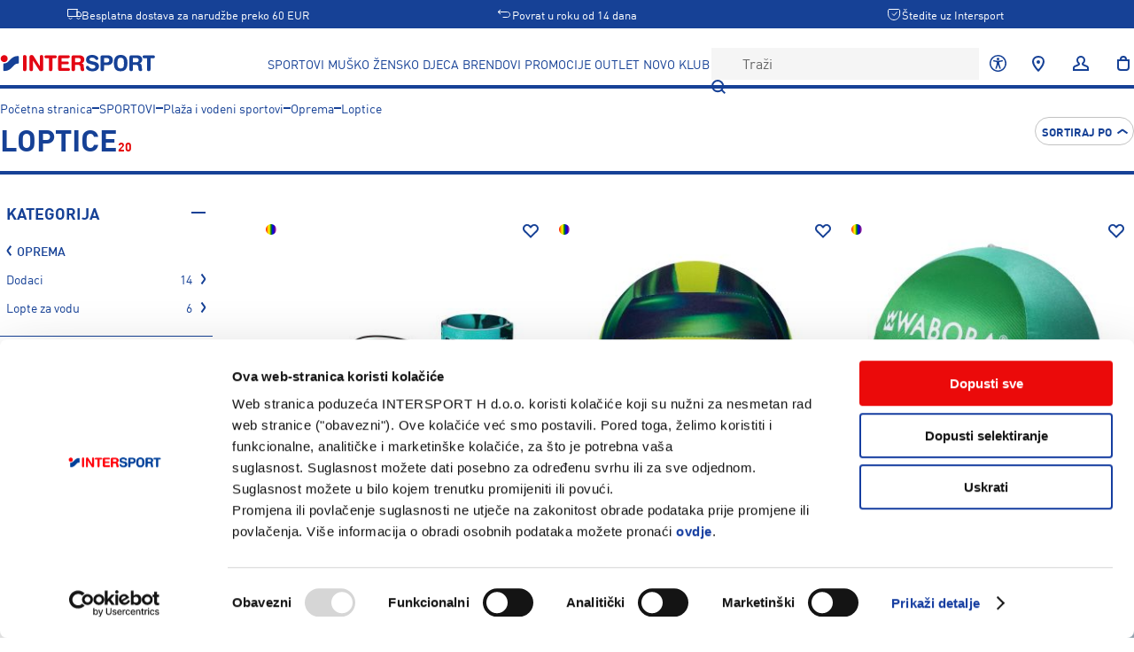

--- FILE ---
content_type: text/plain; charset=UTF-8
request_url: https://www.intersport.hr/api/intersport/shared/Api/fetchCatalogPageRecommendations
body_size: 3086
content:
{"categoryRocksOrBrandProducts":{"products":[{"id":641280,"sku":"191c06-924228","name":"Waboba SPORTY BEACH SOCCER BALL, višebojno","modelNumber":"191C06","title":"Waboba Sporty Beach Soccer Ball","subTitle":["Lopta"],"urlKey":"waboba-sporty-beach-soccer-ball-924228","mainImage":"/1/9/191C06_assorted_1_1.jpg","secondaryImage":["/1/9/191C06_assorted_2.jpg"],"productVariants":[{"id":641280,"sku":"191c06-924228","name":"Waboba SPORTY BEACH SOCCER BALL, višebojno","image":"/1/9/191C06_assorted_1_1.jpg","color":[{"name":"Šarena","renderingString":"linear-gradient(to right, red,orange,yellow,green,blue,indigo,violet)"}],"urlKey":"waboba-sporty-beach-soccer-ball-924228"}],"badges":[],"sizes":[{"label":"UNIV.","id":641265,"sku":"1587693","ean":["840001919105"],"price":{"price":18.99,"specialPrice":[]},"availableForSale":false}],"reviewCount":0,"averageReviewScore":[],"googleAnalyticsCategory":{"id":6872,"breadcrumbs":["SPORTOVI","Plaža i vodeni sportovi","Oprema"]},"googleAnalyticsBrand":["Waboba"],"lowestSpecialPriceIn30days":[]},{"id":641282,"sku":"321c99-924232","name":"Waboba MOON, višebojno","modelNumber":"321C99","title":"Waboba Moon","subTitle":["Loptica"],"urlKey":"waboba-moon-924232","mainImage":"/3/2/321C99_assorted_1_1.jpg","secondaryImage":["/3/2/321C99_assorted_2.jpg"],"productVariants":[{"id":641282,"sku":"321c99-924232","name":"Waboba MOON, višebojno","image":"/3/2/321C99_assorted_1_1.jpg","color":[{"name":"Šarena","renderingString":"linear-gradient(to right, red,orange,yellow,green,blue,indigo,violet)"}],"urlKey":"waboba-moon-924232"}],"badges":[],"sizes":[{"label":"UNIV.","id":641143,"sku":"1544241","ean":["840001932173"],"price":{"price":10.99,"specialPrice":[]},"availableForSale":false}],"reviewCount":0,"averageReviewScore":[],"googleAnalyticsCategory":{"id":6872,"breadcrumbs":["SPORTOVI","Plaža i vodeni sportovi","Oprema"]},"googleAnalyticsBrand":["Waboba"],"lowestSpecialPriceIn30days":[]},{"id":641284,"sku":"330c04-924236","name":"Waboba BOUNCEBACK X MOON, višebojno","modelNumber":"330C04","title":"Waboba Bounceback x Moon","subTitle":["Loptica"],"urlKey":"waboba-bounceback-x-moon-924236","mainImage":"/3/3/330C04_assorted_1_1.jpg","secondaryImage":["/3/3/330C04_assorted_2.jpg"],"productVariants":[{"id":641284,"sku":"330c04-924236","name":"Waboba BOUNCEBACK X MOON, višebojno","image":"/3/3/330C04_assorted_1_1.jpg","color":[{"name":"Šarena","renderingString":"linear-gradient(to right, red,orange,yellow,green,blue,indigo,violet)"}],"urlKey":"waboba-bounceback-x-moon-924236"}],"badges":[],"sizes":[{"label":"UNIV.","id":641270,"sku":"1587698","ean":["840001933002"],"price":{"price":9.99,"specialPrice":[]},"availableForSale":false}],"reviewCount":0,"averageReviewScore":[],"googleAnalyticsCategory":{"id":6872,"breadcrumbs":["SPORTOVI","Plaža i vodeni sportovi","Oprema"]},"googleAnalyticsBrand":["Waboba"],"lowestSpecialPriceIn30days":[]},{"id":441198,"sku":"323c01-692271","name":"Waboba OCTZILLA, višebojno","modelNumber":"323C01","title":"Waboba Octzilla","subTitle":["Loptica"],"urlKey":"waboba-octzilla-692271","mainImage":"/3/2/323C01_1.jpg","secondaryImage":["/3/2/323C01_4.jpg"],"productVariants":[{"id":441198,"sku":"323c01-692271","name":"Waboba OCTZILLA, višebojno","image":"/3/2/323C01_1.jpg","color":[{"name":"Šarena","renderingString":"linear-gradient(to right, red,orange,yellow,green,blue,indigo,violet)"}],"urlKey":"waboba-octzilla-692271"}],"badges":[],"sizes":[{"label":"UNIV.","id":441071,"sku":"1181722","ean":["0840001932319"],"price":{"price":11.99,"specialPrice":[]},"availableForSale":false}],"reviewCount":0,"averageReviewScore":[],"googleAnalyticsCategory":{"id":6872,"breadcrumbs":["SPORTOVI","Plaža i vodeni sportovi","Oprema"]},"googleAnalyticsBrand":["Waboba"],"lowestSpecialPriceIn30days":[]},{"id":288408,"sku":"970292-509360","name":"Schildkroet NEOPREN SPLASH BALL","modelNumber":"970292","title":"Schildkroet Neopren Splash Ball","subTitle":["Lopta za u vodu"],"urlKey":"schildkroet-neopren-splash-ball-509360","mainImage":"/9/7/970292_splashball_watermelon.jpg","secondaryImage":["/9/7/970292_SplashBall_Watermelon_Verpackung_2.jpg"],"productVariants":[{"id":288408,"sku":"970292-509360","name":"Schildkroet NEOPREN SPLASH BALL","image":"/9/7/970292_splashball_watermelon.jpg","color":[],"urlKey":"schildkroet-neopren-splash-ball-509360"}],"badges":[],"sizes":[{"label":"UNIV.","id":285645,"sku":"1173684","ean":["4000885702927"],"price":{"price":15.99,"specialPrice":[]},"availableForSale":false}],"reviewCount":0,"averageReviewScore":[],"googleAnalyticsCategory":{"id":6872,"breadcrumbs":["SPORTOVI","Plaža i vodeni sportovi","Oprema"]},"googleAnalyticsBrand":["Schildkroet"],"lowestSpecialPriceIn30days":[]},{"id":438855,"sku":"970343-691403","name":"Schildkroet NEOPRENE BEACHSOCCER #5","modelNumber":"970343","title":"Schildkroet Neoprene Beachsoccer #5","subTitle":["Neoprenska lopta"],"urlKey":"schildkroet-neoprene-beachsoccer-5-691403","mainImage":"/9/7/970343_NeoprenBeachsoccer_Gr5_1_1.jpg","secondaryImage":["/9/7/970343_NeoprenBeachsoccer_Gr5_FamingoGrau.jpg"],"productVariants":[{"id":438855,"sku":"970343-691403","name":"Schildkroet NEOPRENE BEACHSOCCER #5","image":"/9/7/970343_NeoprenBeachsoccer_Gr5_1_1.jpg","color":[],"urlKey":"schildkroet-neoprene-beachsoccer-5-691403"}],"badges":[],"sizes":[{"label":"5","id":438626,"sku":"1344910","ean":["4000885703436"],"price":{"price":19.99,"specialPrice":[]},"availableForSale":false}],"reviewCount":0,"averageReviewScore":[],"googleAnalyticsCategory":{"id":6872,"breadcrumbs":["SPORTOVI","Plaža i vodeni sportovi","Oprema"]},"googleAnalyticsBrand":["Schildkroet"],"lowestSpecialPriceIn30days":[]},{"id":441171,"sku":"109c02-692226","name":"Waboba ORIGINAL TROPICAL, višebojno","modelNumber":"109C02","title":"Waboba Original Tropical","subTitle":["Loptica"],"urlKey":"waboba-original-tropical-692226","mainImage":"/1/0/109C02_4.jpg","secondaryImage":["/1/0/109C02_1_2.jpg"],"productVariants":[{"id":441170,"sku":"109c02-692225","name":"Waboba ORIGINAL TROPICAL, višebojno","image":"/1/0/109C02_2.jpg","color":[{"name":"Šarena","renderingString":"linear-gradient(to right, red,orange,yellow,green,blue,indigo,violet)"}],"urlKey":"waboba-original-tropical-692225"},{"id":441171,"sku":"109c02-692226","name":"Waboba ORIGINAL TROPICAL, višebojno","image":"/1/0/109C02_4.jpg","color":[{"name":"Šarena","renderingString":"linear-gradient(to right, red,orange,yellow,green,blue,indigo,violet)"}],"urlKey":"waboba-original-tropical-692226"}],"badges":[],"sizes":[{"label":"UNIV.","id":441149,"sku":"1358167","ean":["0840001910904"],"price":{"price":10.99,"specialPrice":[]},"availableForSale":false}],"reviewCount":0,"averageReviewScore":[],"googleAnalyticsCategory":{"id":6872,"breadcrumbs":["SPORTOVI","Plaža i vodeni sportovi","Oprema"]},"googleAnalyticsBrand":["Waboba"],"lowestSpecialPriceIn30days":[]},{"id":574688,"sku":"151c02-80a-848583","name":"Waboba ZAG, višebojno","modelNumber":"151C02 80A","title":"Waboba Zag","subTitle":["Loptica"],"urlKey":"waboba-zag-848583","mainImage":"/1/5/151C02_80A_zag1_3.jpg","secondaryImage":["/1/5/151C02_80A_zag_1.jpg"],"productVariants":[{"id":511460,"sku":"151c02-80a-777386","name":"Waboba ZAG, višebojno","image":"/1/5/151C02_80A_zag1_1.jpg","color":[{"name":"Šarena","renderingString":"linear-gradient(to right, red,orange,yellow,green,blue,indigo,violet)"}],"urlKey":"waboba-zag-777386"},{"id":574688,"sku":"151c02-80a-848583","name":"Waboba ZAG, višebojno","image":"/1/5/151C02_80A_zag1_3.jpg","color":[{"name":"Šarena","renderingString":"linear-gradient(to right, red,orange,yellow,green,blue,indigo,violet)"}],"urlKey":"waboba-zag-848583"}],"badges":[],"sizes":[{"label":"UNIV.","id":574108,"sku":"1444708","ean":["0840001915176"],"price":{"price":10.99,"specialPrice":[]},"availableForSale":false}],"reviewCount":0,"averageReviewScore":[],"googleAnalyticsCategory":{"id":6872,"breadcrumbs":["SPORTOVI","Plaža i vodeni sportovi","Oprema"]},"googleAnalyticsBrand":["Waboba"],"lowestSpecialPriceIn30days":[]},{"id":563903,"sku":"970344-841708","name":"Schildkroet NEOPRENE MINI-BEACHSOCCER #2, višebojno","modelNumber":"970344","title":"Schildkroet Neoprene Mini-Beachsoccer #2","subTitle":["Neoprenska lopta"],"urlKey":"schildkroet-neoprene-mini-beachsoccer-2-841708","mainImage":"/9/7/970344_NeoprenBeachsoccer_Gr2_1_1.jpg","secondaryImage":["/9/7/970344_NeoprenBeachsoccer_Gr2_Verpackung.jpg"],"productVariants":[{"id":563903,"sku":"970344-841708","name":"Schildkroet NEOPRENE MINI-BEACHSOCCER #2, višebojno","image":"/9/7/970344_NeoprenBeachsoccer_Gr2_1_1.jpg","color":[{"name":"Šarena","renderingString":"linear-gradient(to right, red,orange,yellow,green,blue,indigo,violet)"}],"urlKey":"schildkroet-neoprene-mini-beachsoccer-2-841708"}],"badges":[],"sizes":[{"label":"2","id":563884,"sku":"1512232","ean":["4000885703443"],"price":{"price":14.99,"specialPrice":[]},"availableForSale":false}],"reviewCount":0,"averageReviewScore":[],"googleAnalyticsCategory":{"id":6872,"breadcrumbs":["SPORTOVI","Plaža i vodeni sportovi","Oprema"]},"googleAnalyticsBrand":["Schildkroet"],"lowestSpecialPriceIn30days":[]},{"id":441172,"sku":"145c02-692228","name":"Waboba TROPICAL KAHUNA, višebojno","modelNumber":"145C02","title":"Waboba Tropical Kahuna","subTitle":["Loptica"],"urlKey":"waboba-tropical-kahuna-692228","mainImage":"/1/4/145C02_1.jpg","secondaryImage":["/1/4/145C02_1_1.jpg"],"productVariants":[{"id":441172,"sku":"145c02-692228","name":"Waboba TROPICAL KAHUNA, višebojno","image":"/1/4/145C02_1.jpg","color":[{"name":"Šarena","renderingString":"linear-gradient(to right, red,orange,yellow,green,blue,indigo,violet)"}],"urlKey":"waboba-tropical-kahuna-692228"}],"badges":[],"sizes":[{"label":"UNIV.","id":441077,"sku":"1283653","ean":["9336592006337"],"price":{"price":10.99,"specialPrice":[]},"availableForSale":false}],"reviewCount":0,"averageReviewScore":[],"googleAnalyticsCategory":{"id":6872,"breadcrumbs":["SPORTOVI","Plaža i vodeni sportovi","Oprema"]},"googleAnalyticsBrand":["Waboba"],"lowestSpecialPriceIn30days":[]},{"id":563904,"sku":"970345-841710","name":"Schildkroet NEOPREN AMERICAN FOOTBALL #6, višebojno","modelNumber":"970345","title":"Schildkroet Neopren American Football #6","subTitle":["Neoprenska lopta"],"urlKey":"schildkroet-neopren-american-football-6-841710","mainImage":"/9/7/970345_NeoprenAmericanFootball_Gr6_3_1.jpg","secondaryImage":["/9/7/970345_NeoprenAmericanFootball_Gr6_1_Verpackung.jpg"],"productVariants":[{"id":563904,"sku":"970345-841710","name":"Schildkroet NEOPREN AMERICAN FOOTBALL #6, višebojno","image":"/9/7/970345_NeoprenAmericanFootball_Gr6_3_1.jpg","color":[{"name":"Šarena","renderingString":"linear-gradient(to right, red,orange,yellow,green,blue,indigo,violet)"}],"urlKey":"schildkroet-neopren-american-football-6-841710"}],"badges":[],"sizes":[{"label":"3","id":563885,"sku":"1512233","ean":["4000885703450"],"price":{"price":19.99,"specialPrice":[]},"availableForSale":false}],"reviewCount":0,"averageReviewScore":[],"googleAnalyticsCategory":{"id":6872,"breadcrumbs":["SPORTOVI","Plaža i vodeni sportovi","Oprema"]},"googleAnalyticsBrand":["Schildkroet"],"lowestSpecialPriceIn30days":[]},{"id":511461,"sku":"163c99-a-777388","name":"Waboba BEACH SOCCER BALL, višebojno","modelNumber":"163C99 A","title":"Waboba Beach Soccer Ball","subTitle":["Lopta"],"urlKey":"waboba-beach-soccer-ball-777388","mainImage":"/1/6/163C99_A_1_1.jpg","secondaryImage":["/1/6/163C99_A.jpg"],"productVariants":[{"id":511461,"sku":"163c99-a-777388","name":"Waboba BEACH SOCCER BALL, višebojno","image":"/1/6/163C99_A_1_1.jpg","color":[{"name":"Šarena","renderingString":"linear-gradient(to right, red,orange,yellow,green,blue,indigo,violet)"}],"urlKey":"waboba-beach-soccer-ball-777388"}],"badges":[],"sizes":[{"label":"0","id":511438,"sku":"1447560","ean":["840001916395"],"price":{"price":19.99,"specialPrice":[]},"availableForSale":false}],"reviewCount":0,"averageReviewScore":[],"googleAnalyticsCategory":{"id":6872,"breadcrumbs":["SPORTOVI","Plaža i vodeni sportovi","Oprema"]},"googleAnalyticsBrand":["Waboba"],"lowestSpecialPriceIn30days":[]}],"id":{"instanceId":"scn_969fdb41d2000","pathWithParams":"sportovi/plaza-i-vodeni-sportovi/oprema/loptice"}},"lastVisitedBrowsingAlternatives":{"products":[{"id":641280,"sku":"191c06-924228","name":"Waboba SPORTY BEACH SOCCER BALL, višebojno","modelNumber":"191C06","title":"Waboba Sporty Beach Soccer Ball","subTitle":["Lopta"],"urlKey":"waboba-sporty-beach-soccer-ball-924228","mainImage":"/1/9/191C06_assorted_1_1.jpg","secondaryImage":["/1/9/191C06_assorted_2.jpg"],"productVariants":[{"id":641280,"sku":"191c06-924228","name":"Waboba SPORTY BEACH SOCCER BALL, višebojno","image":"/1/9/191C06_assorted_1_1.jpg","color":[{"name":"Šarena","renderingString":"linear-gradient(to right, red,orange,yellow,green,blue,indigo,violet)"}],"urlKey":"waboba-sporty-beach-soccer-ball-924228"}],"badges":[],"sizes":[{"label":"UNIV.","id":641265,"sku":"1587693","ean":["840001919105"],"price":{"price":18.99,"specialPrice":[]},"availableForSale":false}],"reviewCount":0,"averageReviewScore":[],"googleAnalyticsCategory":{"id":6872,"breadcrumbs":["SPORTOVI","Plaža i vodeni sportovi","Oprema"]},"googleAnalyticsBrand":["Waboba"],"lowestSpecialPriceIn30days":[]},{"id":641282,"sku":"321c99-924232","name":"Waboba MOON, višebojno","modelNumber":"321C99","title":"Waboba Moon","subTitle":["Loptica"],"urlKey":"waboba-moon-924232","mainImage":"/3/2/321C99_assorted_1_1.jpg","secondaryImage":["/3/2/321C99_assorted_2.jpg"],"productVariants":[{"id":641282,"sku":"321c99-924232","name":"Waboba MOON, višebojno","image":"/3/2/321C99_assorted_1_1.jpg","color":[{"name":"Šarena","renderingString":"linear-gradient(to right, red,orange,yellow,green,blue,indigo,violet)"}],"urlKey":"waboba-moon-924232"}],"badges":[],"sizes":[{"label":"UNIV.","id":641143,"sku":"1544241","ean":["840001932173"],"price":{"price":10.99,"specialPrice":[]},"availableForSale":false}],"reviewCount":0,"averageReviewScore":[],"googleAnalyticsCategory":{"id":6872,"breadcrumbs":["SPORTOVI","Plaža i vodeni sportovi","Oprema"]},"googleAnalyticsBrand":["Waboba"],"lowestSpecialPriceIn30days":[]},{"id":641284,"sku":"330c04-924236","name":"Waboba BOUNCEBACK X MOON, višebojno","modelNumber":"330C04","title":"Waboba Bounceback x Moon","subTitle":["Loptica"],"urlKey":"waboba-bounceback-x-moon-924236","mainImage":"/3/3/330C04_assorted_1_1.jpg","secondaryImage":["/3/3/330C04_assorted_2.jpg"],"productVariants":[{"id":641284,"sku":"330c04-924236","name":"Waboba BOUNCEBACK X MOON, višebojno","image":"/3/3/330C04_assorted_1_1.jpg","color":[{"name":"Šarena","renderingString":"linear-gradient(to right, red,orange,yellow,green,blue,indigo,violet)"}],"urlKey":"waboba-bounceback-x-moon-924236"}],"badges":[],"sizes":[{"label":"UNIV.","id":641270,"sku":"1587698","ean":["840001933002"],"price":{"price":9.99,"specialPrice":[]},"availableForSale":false}],"reviewCount":0,"averageReviewScore":[],"googleAnalyticsCategory":{"id":6872,"breadcrumbs":["SPORTOVI","Plaža i vodeni sportovi","Oprema"]},"googleAnalyticsBrand":["Waboba"],"lowestSpecialPriceIn30days":[]},{"id":441198,"sku":"323c01-692271","name":"Waboba OCTZILLA, višebojno","modelNumber":"323C01","title":"Waboba Octzilla","subTitle":["Loptica"],"urlKey":"waboba-octzilla-692271","mainImage":"/3/2/323C01_1.jpg","secondaryImage":["/3/2/323C01_4.jpg"],"productVariants":[{"id":441198,"sku":"323c01-692271","name":"Waboba OCTZILLA, višebojno","image":"/3/2/323C01_1.jpg","color":[{"name":"Šarena","renderingString":"linear-gradient(to right, red,orange,yellow,green,blue,indigo,violet)"}],"urlKey":"waboba-octzilla-692271"}],"badges":[],"sizes":[{"label":"UNIV.","id":441071,"sku":"1181722","ean":["0840001932319"],"price":{"price":11.99,"specialPrice":[]},"availableForSale":false}],"reviewCount":0,"averageReviewScore":[],"googleAnalyticsCategory":{"id":6872,"breadcrumbs":["SPORTOVI","Plaža i vodeni sportovi","Oprema"]},"googleAnalyticsBrand":["Waboba"],"lowestSpecialPriceIn30days":[]},{"id":288408,"sku":"970292-509360","name":"Schildkroet NEOPREN SPLASH BALL","modelNumber":"970292","title":"Schildkroet Neopren Splash Ball","subTitle":["Lopta za u vodu"],"urlKey":"schildkroet-neopren-splash-ball-509360","mainImage":"/9/7/970292_splashball_watermelon.jpg","secondaryImage":["/9/7/970292_SplashBall_Watermelon_Verpackung_2.jpg"],"productVariants":[{"id":288408,"sku":"970292-509360","name":"Schildkroet NEOPREN SPLASH BALL","image":"/9/7/970292_splashball_watermelon.jpg","color":[],"urlKey":"schildkroet-neopren-splash-ball-509360"}],"badges":[],"sizes":[{"label":"UNIV.","id":285645,"sku":"1173684","ean":["4000885702927"],"price":{"price":15.99,"specialPrice":[]},"availableForSale":false}],"reviewCount":0,"averageReviewScore":[],"googleAnalyticsCategory":{"id":6872,"breadcrumbs":["SPORTOVI","Plaža i vodeni sportovi","Oprema"]},"googleAnalyticsBrand":["Schildkroet"],"lowestSpecialPriceIn30days":[]},{"id":438855,"sku":"970343-691403","name":"Schildkroet NEOPRENE BEACHSOCCER #5","modelNumber":"970343","title":"Schildkroet Neoprene Beachsoccer #5","subTitle":["Neoprenska lopta"],"urlKey":"schildkroet-neoprene-beachsoccer-5-691403","mainImage":"/9/7/970343_NeoprenBeachsoccer_Gr5_1_1.jpg","secondaryImage":["/9/7/970343_NeoprenBeachsoccer_Gr5_FamingoGrau.jpg"],"productVariants":[{"id":438855,"sku":"970343-691403","name":"Schildkroet NEOPRENE BEACHSOCCER #5","image":"/9/7/970343_NeoprenBeachsoccer_Gr5_1_1.jpg","color":[],"urlKey":"schildkroet-neoprene-beachsoccer-5-691403"}],"badges":[],"sizes":[{"label":"5","id":438626,"sku":"1344910","ean":["4000885703436"],"price":{"price":19.99,"specialPrice":[]},"availableForSale":false}],"reviewCount":0,"averageReviewScore":[],"googleAnalyticsCategory":{"id":6872,"breadcrumbs":["SPORTOVI","Plaža i vodeni sportovi","Oprema"]},"googleAnalyticsBrand":["Schildkroet"],"lowestSpecialPriceIn30days":[]},{"id":441171,"sku":"109c02-692226","name":"Waboba ORIGINAL TROPICAL, višebojno","modelNumber":"109C02","title":"Waboba Original Tropical","subTitle":["Loptica"],"urlKey":"waboba-original-tropical-692226","mainImage":"/1/0/109C02_4.jpg","secondaryImage":["/1/0/109C02_1_2.jpg"],"productVariants":[{"id":441170,"sku":"109c02-692225","name":"Waboba ORIGINAL TROPICAL, višebojno","image":"/1/0/109C02_2.jpg","color":[{"name":"Šarena","renderingString":"linear-gradient(to right, red,orange,yellow,green,blue,indigo,violet)"}],"urlKey":"waboba-original-tropical-692225"},{"id":441171,"sku":"109c02-692226","name":"Waboba ORIGINAL TROPICAL, višebojno","image":"/1/0/109C02_4.jpg","color":[{"name":"Šarena","renderingString":"linear-gradient(to right, red,orange,yellow,green,blue,indigo,violet)"}],"urlKey":"waboba-original-tropical-692226"}],"badges":[],"sizes":[{"label":"UNIV.","id":441149,"sku":"1358167","ean":["0840001910904"],"price":{"price":10.99,"specialPrice":[]},"availableForSale":false}],"reviewCount":0,"averageReviewScore":[],"googleAnalyticsCategory":{"id":6872,"breadcrumbs":["SPORTOVI","Plaža i vodeni sportovi","Oprema"]},"googleAnalyticsBrand":["Waboba"],"lowestSpecialPriceIn30days":[]},{"id":574688,"sku":"151c02-80a-848583","name":"Waboba ZAG, višebojno","modelNumber":"151C02 80A","title":"Waboba Zag","subTitle":["Loptica"],"urlKey":"waboba-zag-848583","mainImage":"/1/5/151C02_80A_zag1_3.jpg","secondaryImage":["/1/5/151C02_80A_zag_1.jpg"],"productVariants":[{"id":511460,"sku":"151c02-80a-777386","name":"Waboba ZAG, višebojno","image":"/1/5/151C02_80A_zag1_1.jpg","color":[{"name":"Šarena","renderingString":"linear-gradient(to right, red,orange,yellow,green,blue,indigo,violet)"}],"urlKey":"waboba-zag-777386"},{"id":574688,"sku":"151c02-80a-848583","name":"Waboba ZAG, višebojno","image":"/1/5/151C02_80A_zag1_3.jpg","color":[{"name":"Šarena","renderingString":"linear-gradient(to right, red,orange,yellow,green,blue,indigo,violet)"}],"urlKey":"waboba-zag-848583"}],"badges":[],"sizes":[{"label":"UNIV.","id":574108,"sku":"1444708","ean":["0840001915176"],"price":{"price":10.99,"specialPrice":[]},"availableForSale":false}],"reviewCount":0,"averageReviewScore":[],"googleAnalyticsCategory":{"id":6872,"breadcrumbs":["SPORTOVI","Plaža i vodeni sportovi","Oprema"]},"googleAnalyticsBrand":["Waboba"],"lowestSpecialPriceIn30days":[]},{"id":563903,"sku":"970344-841708","name":"Schildkroet NEOPRENE MINI-BEACHSOCCER #2, višebojno","modelNumber":"970344","title":"Schildkroet Neoprene Mini-Beachsoccer #2","subTitle":["Neoprenska lopta"],"urlKey":"schildkroet-neoprene-mini-beachsoccer-2-841708","mainImage":"/9/7/970344_NeoprenBeachsoccer_Gr2_1_1.jpg","secondaryImage":["/9/7/970344_NeoprenBeachsoccer_Gr2_Verpackung.jpg"],"productVariants":[{"id":563903,"sku":"970344-841708","name":"Schildkroet NEOPRENE MINI-BEACHSOCCER #2, višebojno","image":"/9/7/970344_NeoprenBeachsoccer_Gr2_1_1.jpg","color":[{"name":"Šarena","renderingString":"linear-gradient(to right, red,orange,yellow,green,blue,indigo,violet)"}],"urlKey":"schildkroet-neoprene-mini-beachsoccer-2-841708"}],"badges":[],"sizes":[{"label":"2","id":563884,"sku":"1512232","ean":["4000885703443"],"price":{"price":14.99,"specialPrice":[]},"availableForSale":false}],"reviewCount":0,"averageReviewScore":[],"googleAnalyticsCategory":{"id":6872,"breadcrumbs":["SPORTOVI","Plaža i vodeni sportovi","Oprema"]},"googleAnalyticsBrand":["Schildkroet"],"lowestSpecialPriceIn30days":[]},{"id":441172,"sku":"145c02-692228","name":"Waboba TROPICAL KAHUNA, višebojno","modelNumber":"145C02","title":"Waboba Tropical Kahuna","subTitle":["Loptica"],"urlKey":"waboba-tropical-kahuna-692228","mainImage":"/1/4/145C02_1.jpg","secondaryImage":["/1/4/145C02_1_1.jpg"],"productVariants":[{"id":441172,"sku":"145c02-692228","name":"Waboba TROPICAL KAHUNA, višebojno","image":"/1/4/145C02_1.jpg","color":[{"name":"Šarena","renderingString":"linear-gradient(to right, red,orange,yellow,green,blue,indigo,violet)"}],"urlKey":"waboba-tropical-kahuna-692228"}],"badges":[],"sizes":[{"label":"UNIV.","id":441077,"sku":"1283653","ean":["9336592006337"],"price":{"price":10.99,"specialPrice":[]},"availableForSale":false}],"reviewCount":0,"averageReviewScore":[],"googleAnalyticsCategory":{"id":6872,"breadcrumbs":["SPORTOVI","Plaža i vodeni sportovi","Oprema"]},"googleAnalyticsBrand":["Waboba"],"lowestSpecialPriceIn30days":[]},{"id":563904,"sku":"970345-841710","name":"Schildkroet NEOPREN AMERICAN FOOTBALL #6, višebojno","modelNumber":"970345","title":"Schildkroet Neopren American Football #6","subTitle":["Neoprenska lopta"],"urlKey":"schildkroet-neopren-american-football-6-841710","mainImage":"/9/7/970345_NeoprenAmericanFootball_Gr6_3_1.jpg","secondaryImage":["/9/7/970345_NeoprenAmericanFootball_Gr6_1_Verpackung.jpg"],"productVariants":[{"id":563904,"sku":"970345-841710","name":"Schildkroet NEOPREN AMERICAN FOOTBALL #6, višebojno","image":"/9/7/970345_NeoprenAmericanFootball_Gr6_3_1.jpg","color":[{"name":"Šarena","renderingString":"linear-gradient(to right, red,orange,yellow,green,blue,indigo,violet)"}],"urlKey":"schildkroet-neopren-american-football-6-841710"}],"badges":[],"sizes":[{"label":"3","id":563885,"sku":"1512233","ean":["4000885703450"],"price":{"price":19.99,"specialPrice":[]},"availableForSale":false}],"reviewCount":0,"averageReviewScore":[],"googleAnalyticsCategory":{"id":6872,"breadcrumbs":["SPORTOVI","Plaža i vodeni sportovi","Oprema"]},"googleAnalyticsBrand":["Schildkroet"],"lowestSpecialPriceIn30days":[]},{"id":511461,"sku":"163c99-a-777388","name":"Waboba BEACH SOCCER BALL, višebojno","modelNumber":"163C99 A","title":"Waboba Beach Soccer Ball","subTitle":["Lopta"],"urlKey":"waboba-beach-soccer-ball-777388","mainImage":"/1/6/163C99_A_1_1.jpg","secondaryImage":["/1/6/163C99_A.jpg"],"productVariants":[{"id":511461,"sku":"163c99-a-777388","name":"Waboba BEACH SOCCER BALL, višebojno","image":"/1/6/163C99_A_1_1.jpg","color":[{"name":"Šarena","renderingString":"linear-gradient(to right, red,orange,yellow,green,blue,indigo,violet)"}],"urlKey":"waboba-beach-soccer-ball-777388"}],"badges":[],"sizes":[{"label":"0","id":511438,"sku":"1447560","ean":["840001916395"],"price":{"price":19.99,"specialPrice":[]},"availableForSale":false}],"reviewCount":0,"averageReviewScore":[],"googleAnalyticsCategory":{"id":6872,"breadcrumbs":["SPORTOVI","Plaža i vodeni sportovi","Oprema"]},"googleAnalyticsBrand":["Waboba"],"lowestSpecialPriceIn30days":[]}],"id":{"instanceId":"scn_969fdb41d2000","pathWithParams":"sportovi/plaza-i-vodeni-sportovi/oprema/loptice"}}}

--- FILE ---
content_type: text/plain; charset=UTF-8
request_url: https://www.intersport.hr/api/intersport/shared/Api/fetchUserAndCart
body_size: 171
content:
{"customer":[],"cart":{"id":"BQUAR3GRfmUdrlK9JPm673q46iJEsyCY","items":[],"discounts":[],"couponCode":[],"subTotal":0,"grandTotal":0,"email":[],"billingAddress":[],"shippingAddress":[],"shippingMethod":[],"shippingCost":[],"paymentMethod":[],"minimumOrderAmount":0.01,"isBlocked":true,"forcePrepay":true}}

--- FILE ---
content_type: text/plain; charset=UTF-8
request_url: https://www.intersport.hr/api/intersport/shared/Api/fetchCatalog
body_size: 4930
content:
{"$type":"intersport.shared.model.catalog.CatalogPageResponse.Success","category":{"id":7791,"name":"Loptice","urlPath":"sportovi/plaza-i-vodeni-sportovi/oprema/loptice","mainMenuLink":[],"isEnabled":true,"thumbnail":[],"numberOfItems":20,"level":5,"parentCategoryId":[6872],"childCategoryIds":[9186,9265],"position":1,"metaTitle":[],"description":[],"mainHeading":[],"includeInMenu":true,"menuLayout":"intersport.shared.model.header.MenuLayout.Category","menuCaption":[],"isFeatured":false,"banners":[{"imageUrl":"banner__IHR_Zimski_Popusti_5_1_2025_1420x580.jpg","link":["/snizeno-posebna_ponuda"],"title":[],"rowNumber":2}],"defaultSortOrder":[]},"breadcrumbs":[{"urlKey":"sportovi","name":"SPORTOVI"},{"urlKey":"sportovi/plaza-i-vodeni-sportovi","name":"Plaža i vodeni sportovi"},{"urlKey":"sportovi/plaza-i-vodeni-sportovi/oprema","name":"Oprema"},{"urlKey":"sportovi/plaza-i-vodeni-sportovi/oprema/loptice","name":"Loptice"}],"filters":[{"$type":"intersport.shared.model.catalog.CategoryFilter","categoryId":7791,"urlPath":"sportovi/plaza-i-vodeni-sportovi/oprema/loptice","criteriaCollapseLimit":10,"criteria":[{"criterionValue":{"$type":"intersport.shared.model.catalog.CategoryCriterionValue","name":"Dodaci","categoryId":9265,"position":[2],"canDescend":true},"urlValue":"sportovi/plaza-i-vodeni-sportovi/oprema/loptice/dodaci","numberOfMatchingItems":14,"isActive":false},{"criterionValue":{"$type":"intersport.shared.model.catalog.CategoryCriterionValue","name":"Lopte za vodu","categoryId":9186,"position":[1],"canDescend":true},"urlValue":"sportovi/plaza-i-vodeni-sportovi/oprema/loptice/lopte-za-vodu","numberOfMatchingItems":6,"isActive":false}],"isExpandedByDefault":true,"isExpanded":true,"areCriteriaExpanded":false,"isCriteriaValueSearchEnabled":false},{"$type":"intersport.shared.model.catalog.MultiSelectFilter","title":"Veličina opreme","attributeId":562,"attributeCode":"ow_hw_size","criteriaCollapseLimit":8,"presentation":"intersport.shared.model.catalog.FilterPresentation.List","criteria":[{"criterionValue":{"$type":"intersport.shared.model.catalog.AttributeCriterionValue","name":"0","optionId":5209,"position":[110]},"urlValue":"5209","numberOfMatchingItems":2,"isActive":false},{"criterionValue":{"$type":"intersport.shared.model.catalog.AttributeCriterionValue","name":"2","optionId":4518,"position":[800]},"urlValue":"4518","numberOfMatchingItems":1,"isActive":false},{"criterionValue":{"$type":"intersport.shared.model.catalog.AttributeCriterionValue","name":"3","optionId":5024,"position":[1350]},"urlValue":"5024","numberOfMatchingItems":1,"isActive":false},{"criterionValue":{"$type":"intersport.shared.model.catalog.AttributeCriterionValue","name":"5","optionId":4393,"position":[1620]},"urlValue":"4393","numberOfMatchingItems":1,"isActive":false},{"criterionValue":{"$type":"intersport.shared.model.catalog.AttributeCriterionValue","name":"UNIV.","optionId":7373,"position":[9150]},"urlValue":"7373","numberOfMatchingItems":15,"isActive":false}],"isExpandedByDefault":true,"isExpanded":true,"areCriteriaExpanded":false,"isCriteriaValueSearchEnabled":false,"areMultipleSelectionsAllowed":true,"isSeoSignificant":false,"position":3},{"$type":"intersport.shared.model.catalog.MultiSelectFilter","title":"Robna marka","attributeId":139,"attributeCode":"brand","criteriaCollapseLimit":8,"presentation":"intersport.shared.model.catalog.FilterPresentation.List","criteria":[{"criterionValue":{"$type":"intersport.shared.model.catalog.AttributeCriterionValue","name":"Schildkroet","optionId":7207,"position":[0]},"urlValue":"schildkroet","numberOfMatchingItems":6,"isActive":false},{"criterionValue":{"$type":"intersport.shared.model.catalog.AttributeCriterionValue","name":"Waboba","optionId":6584,"position":[0]},"urlValue":"waboba","numberOfMatchingItems":14,"isActive":false}],"isExpandedByDefault":true,"isExpanded":true,"areCriteriaExpanded":false,"isCriteriaValueSearchEnabled":true,"areMultipleSelectionsAllowed":true,"isSeoSignificant":true,"position":4},{"$type":"intersport.shared.model.catalog.MultiSelectFilter","title":"Boja","attributeId":559,"attributeCode":"is_colors","criteriaCollapseLimit":0,"presentation":"intersport.shared.model.catalog.FilterPresentation.Grid","criteria":[{"criterionValue":{"$type":"intersport.shared.model.catalog.ColorCriterionValue","color":{"name":"Šarena","renderingString":"linear-gradient(to right, red,orange,yellow,green,blue,indigo,violet)"},"optionId":3975,"position":[12]},"urlValue":"sarena","numberOfMatchingItems":16,"isActive":false}],"isExpandedByDefault":true,"isExpanded":true,"areCriteriaExpanded":false,"isCriteriaValueSearchEnabled":false,"areMultipleSelectionsAllowed":true,"isSeoSignificant":true,"position":4},{"$type":"intersport.shared.model.catalog.PriceFilter","priceRangeMin":9,"priceRangeMax":20,"selectedMinPrice":9,"selectedMaxPrice":20,"isExpanded":true,"isExpandedByDefault":true}],"products":[{"id":641284,"sku":"330c04-924236","name":"Waboba BOUNCEBACK X MOON, višebojno","modelNumber":"330C04","title":"Waboba Bounceback x Moon","subTitle":["Loptica"],"urlKey":"waboba-bounceback-x-moon-924236","mainImage":"/3/3/330C04_assorted_1_1.jpg","secondaryImage":["/3/3/330C04_assorted_2.jpg"],"productVariants":[{"id":641284,"sku":"330c04-924236","name":"Waboba BOUNCEBACK X MOON, višebojno","image":"/3/3/330C04_assorted_1_1.jpg","color":[{"name":"Šarena","renderingString":"linear-gradient(to right, red,orange,yellow,green,blue,indigo,violet)"}],"urlKey":"waboba-bounceback-x-moon-924236"}],"badges":[],"sizes":[{"label":"UNIV.","id":641270,"sku":"1587698","ean":["840001933002"],"price":{"price":9.99,"specialPrice":[]},"availableForSale":false}],"reviewCount":0,"averageReviewScore":[],"googleAnalyticsCategory":{"id":6872,"breadcrumbs":["SPORTOVI","Plaža i vodeni sportovi","Oprema"]},"googleAnalyticsBrand":["Waboba"],"lowestSpecialPriceIn30days":[]},{"id":641281,"sku":"192c06-924230","name":"Waboba SPORTY BEACH VOLLEYBALL, višebojno","modelNumber":"192C06","title":"Waboba Sporty Beach Volleyball","subTitle":["Lopta"],"urlKey":"waboba-sporty-beach-volleyball-924230","mainImage":"/1/9/192C06_assorted_1_1.jpg","secondaryImage":["/1/9/192C06_assorted_2.jpg"],"productVariants":[{"id":641281,"sku":"192c06-924230","name":"Waboba SPORTY BEACH VOLLEYBALL, višebojno","image":"/1/9/192C06_assorted_1_1.jpg","color":[{"name":"Šarena","renderingString":"linear-gradient(to right, red,orange,yellow,green,blue,indigo,violet)"}],"urlKey":"waboba-sporty-beach-volleyball-924230"}],"badges":[],"sizes":[{"label":"UNIV.","id":641266,"sku":"1587694","ean":["840001919204"],"price":{"price":18.99,"specialPrice":[]},"availableForSale":false}],"reviewCount":0,"averageReviewScore":[],"googleAnalyticsCategory":{"id":6872,"breadcrumbs":["SPORTOVI","Plaža i vodeni sportovi","Oprema"]},"googleAnalyticsBrand":["Waboba"],"lowestSpecialPriceIn30days":[]},{"id":641279,"sku":"190c06-924226","name":"Waboba DELUXE BEACH BALL, višebojno","modelNumber":"190C06","title":"Waboba Deluxe Beach Ball","subTitle":["Lopta"],"urlKey":"waboba-deluxe-beach-ball-924226","mainImage":"/1/9/190C06_assorted_1_1.jpg","secondaryImage":["/1/9/190C06_assorted_2.jpg"],"productVariants":[{"id":641279,"sku":"190c06-924226","name":"Waboba DELUXE BEACH BALL, višebojno","image":"/1/9/190C06_assorted_1_1.jpg","color":[{"name":"Šarena","renderingString":"linear-gradient(to right, red,orange,yellow,green,blue,indigo,violet)"}],"urlKey":"waboba-deluxe-beach-ball-924226"}],"badges":[],"sizes":[{"label":"UNIV.","id":641267,"sku":"1587695","ean":["840001919006"],"price":{"price":18.99,"specialPrice":[]},"availableForSale":false}],"reviewCount":0,"averageReviewScore":[],"googleAnalyticsCategory":{"id":6872,"breadcrumbs":["SPORTOVI","Plaža i vodeni sportovi","Oprema"]},"googleAnalyticsBrand":["Waboba"],"lowestSpecialPriceIn30days":[]},{"id":641280,"sku":"191c06-924228","name":"Waboba SPORTY BEACH SOCCER BALL, višebojno","modelNumber":"191C06","title":"Waboba Sporty Beach Soccer Ball","subTitle":["Lopta"],"urlKey":"waboba-sporty-beach-soccer-ball-924228","mainImage":"/1/9/191C06_assorted_1_1.jpg","secondaryImage":["/1/9/191C06_assorted_2.jpg"],"productVariants":[{"id":641280,"sku":"191c06-924228","name":"Waboba SPORTY BEACH SOCCER BALL, višebojno","image":"/1/9/191C06_assorted_1_1.jpg","color":[{"name":"Šarena","renderingString":"linear-gradient(to right, red,orange,yellow,green,blue,indigo,violet)"}],"urlKey":"waboba-sporty-beach-soccer-ball-924228"}],"badges":[],"sizes":[{"label":"UNIV.","id":641265,"sku":"1587693","ean":["840001919105"],"price":{"price":18.99,"specialPrice":[]},"availableForSale":false}],"reviewCount":0,"averageReviewScore":[],"googleAnalyticsCategory":{"id":6872,"breadcrumbs":["SPORTOVI","Plaža i vodeni sportovi","Oprema"]},"googleAnalyticsBrand":["Waboba"],"lowestSpecialPriceIn30days":[]},{"id":641282,"sku":"321c99-924232","name":"Waboba MOON, višebojno","modelNumber":"321C99","title":"Waboba Moon","subTitle":["Loptica"],"urlKey":"waboba-moon-924232","mainImage":"/3/2/321C99_assorted_1_1.jpg","secondaryImage":["/3/2/321C99_assorted_2.jpg"],"productVariants":[{"id":641282,"sku":"321c99-924232","name":"Waboba MOON, višebojno","image":"/3/2/321C99_assorted_1_1.jpg","color":[{"name":"Šarena","renderingString":"linear-gradient(to right, red,orange,yellow,green,blue,indigo,violet)"}],"urlKey":"waboba-moon-924232"}],"badges":[],"sizes":[{"label":"UNIV.","id":641143,"sku":"1544241","ean":["840001932173"],"price":{"price":10.99,"specialPrice":[]},"availableForSale":false}],"reviewCount":0,"averageReviewScore":[],"googleAnalyticsCategory":{"id":6872,"breadcrumbs":["SPORTOVI","Plaža i vodeni sportovi","Oprema"]},"googleAnalyticsBrand":["Waboba"],"lowestSpecialPriceIn30days":[]},{"id":563903,"sku":"970344-841708","name":"Schildkroet NEOPRENE MINI-BEACHSOCCER #2, višebojno","modelNumber":"970344","title":"Schildkroet Neoprene Mini-Beachsoccer #2","subTitle":["Neoprenska lopta"],"urlKey":"schildkroet-neoprene-mini-beachsoccer-2-841708","mainImage":"/9/7/970344_NeoprenBeachsoccer_Gr2_1_1.jpg","secondaryImage":["/9/7/970344_NeoprenBeachsoccer_Gr2_Verpackung.jpg"],"productVariants":[{"id":563903,"sku":"970344-841708","name":"Schildkroet NEOPRENE MINI-BEACHSOCCER #2, višebojno","image":"/9/7/970344_NeoprenBeachsoccer_Gr2_1_1.jpg","color":[{"name":"Šarena","renderingString":"linear-gradient(to right, red,orange,yellow,green,blue,indigo,violet)"}],"urlKey":"schildkroet-neoprene-mini-beachsoccer-2-841708"}],"badges":[],"sizes":[{"label":"2","id":563884,"sku":"1512232","ean":["4000885703443"],"price":{"price":14.99,"specialPrice":[]},"availableForSale":false}],"reviewCount":0,"averageReviewScore":[],"googleAnalyticsCategory":{"id":6872,"breadcrumbs":["SPORTOVI","Plaža i vodeni sportovi","Oprema"]},"googleAnalyticsBrand":["Schildkroet"],"lowestSpecialPriceIn30days":[]},{"id":563904,"sku":"970345-841710","name":"Schildkroet NEOPREN AMERICAN FOOTBALL #6, višebojno","modelNumber":"970345","title":"Schildkroet Neopren American Football #6","subTitle":["Neoprenska lopta"],"urlKey":"schildkroet-neopren-american-football-6-841710","mainImage":"/9/7/970345_NeoprenAmericanFootball_Gr6_3_1.jpg","secondaryImage":["/9/7/970345_NeoprenAmericanFootball_Gr6_1_Verpackung.jpg"],"productVariants":[{"id":563904,"sku":"970345-841710","name":"Schildkroet NEOPREN AMERICAN FOOTBALL #6, višebojno","image":"/9/7/970345_NeoprenAmericanFootball_Gr6_3_1.jpg","color":[{"name":"Šarena","renderingString":"linear-gradient(to right, red,orange,yellow,green,blue,indigo,violet)"}],"urlKey":"schildkroet-neopren-american-football-6-841710"}],"badges":[],"sizes":[{"label":"3","id":563885,"sku":"1512233","ean":["4000885703450"],"price":{"price":19.99,"specialPrice":[]},"availableForSale":false}],"reviewCount":0,"averageReviewScore":[],"googleAnalyticsCategory":{"id":6872,"breadcrumbs":["SPORTOVI","Plaža i vodeni sportovi","Oprema"]},"googleAnalyticsBrand":["Schildkroet"],"lowestSpecialPriceIn30days":[]},{"id":574688,"sku":"151c02-80a-848583","name":"Waboba ZAG, višebojno","modelNumber":"151C02 80A","title":"Waboba Zag","subTitle":["Loptica"],"urlKey":"waboba-zag-848583","mainImage":"/1/5/151C02_80A_zag1_3.jpg","secondaryImage":["/1/5/151C02_80A_zag_1.jpg"],"productVariants":[{"id":511460,"sku":"151c02-80a-777386","name":"Waboba ZAG, višebojno","image":"/1/5/151C02_80A_zag1_1.jpg","color":[{"name":"Šarena","renderingString":"linear-gradient(to right, red,orange,yellow,green,blue,indigo,violet)"}],"urlKey":"waboba-zag-777386"},{"id":574688,"sku":"151c02-80a-848583","name":"Waboba ZAG, višebojno","image":"/1/5/151C02_80A_zag1_3.jpg","color":[{"name":"Šarena","renderingString":"linear-gradient(to right, red,orange,yellow,green,blue,indigo,violet)"}],"urlKey":"waboba-zag-848583"}],"badges":[],"sizes":[{"label":"UNIV.","id":574108,"sku":"1444708","ean":["0840001915176"],"price":{"price":10.99,"specialPrice":[]},"availableForSale":false}],"reviewCount":0,"averageReviewScore":[],"googleAnalyticsCategory":{"id":6872,"breadcrumbs":["SPORTOVI","Plaža i vodeni sportovi","Oprema"]},"googleAnalyticsBrand":["Waboba"],"lowestSpecialPriceIn30days":[]},{"id":438855,"sku":"970343-691403","name":"Schildkroet NEOPRENE BEACHSOCCER #5","modelNumber":"970343","title":"Schildkroet Neoprene Beachsoccer #5","subTitle":["Neoprenska lopta"],"urlKey":"schildkroet-neoprene-beachsoccer-5-691403","mainImage":"/9/7/970343_NeoprenBeachsoccer_Gr5_1_1.jpg","secondaryImage":["/9/7/970343_NeoprenBeachsoccer_Gr5_FamingoGrau.jpg"],"productVariants":[{"id":438855,"sku":"970343-691403","name":"Schildkroet NEOPRENE BEACHSOCCER #5","image":"/9/7/970343_NeoprenBeachsoccer_Gr5_1_1.jpg","color":[],"urlKey":"schildkroet-neoprene-beachsoccer-5-691403"}],"badges":[],"sizes":[{"label":"5","id":438626,"sku":"1344910","ean":["4000885703436"],"price":{"price":19.99,"specialPrice":[]},"availableForSale":false}],"reviewCount":0,"averageReviewScore":[],"googleAnalyticsCategory":{"id":6872,"breadcrumbs":["SPORTOVI","Plaža i vodeni sportovi","Oprema"]},"googleAnalyticsBrand":["Schildkroet"],"lowestSpecialPriceIn30days":[]},{"id":511460,"sku":"151c02-80a-777386","name":"Waboba ZAG, višebojno","modelNumber":"151C02 80A","title":"Waboba Zag","subTitle":["Loptica"],"urlKey":"waboba-zag-777386","mainImage":"/1/5/151C02_80A_zag1_1.jpg","secondaryImage":["/1/5/151C02_80A_zag.jpg"],"productVariants":[{"id":511460,"sku":"151c02-80a-777386","name":"Waboba ZAG, višebojno","image":"/1/5/151C02_80A_zag1_1.jpg","color":[{"name":"Šarena","renderingString":"linear-gradient(to right, red,orange,yellow,green,blue,indigo,violet)"}],"urlKey":"waboba-zag-777386"},{"id":574688,"sku":"151c02-80a-848583","name":"Waboba ZAG, višebojno","image":"/1/5/151C02_80A_zag1_3.jpg","color":[{"name":"Šarena","renderingString":"linear-gradient(to right, red,orange,yellow,green,blue,indigo,violet)"}],"urlKey":"waboba-zag-848583"}],"badges":[],"sizes":[{"label":"UNIV.","id":511437,"sku":"1447559","ean":["840001915176"],"price":{"price":10.99,"specialPrice":[]},"availableForSale":false}],"reviewCount":0,"averageReviewScore":[],"googleAnalyticsCategory":{"id":6872,"breadcrumbs":["SPORTOVI","Plaža i vodeni sportovi","Oprema"]},"googleAnalyticsBrand":["Waboba"],"lowestSpecialPriceIn30days":[]},{"id":511461,"sku":"163c99-a-777388","name":"Waboba BEACH SOCCER BALL, višebojno","modelNumber":"163C99 A","title":"Waboba Beach Soccer Ball","subTitle":["Lopta"],"urlKey":"waboba-beach-soccer-ball-777388","mainImage":"/1/6/163C99_A_1_1.jpg","secondaryImage":["/1/6/163C99_A.jpg"],"productVariants":[{"id":511461,"sku":"163c99-a-777388","name":"Waboba BEACH SOCCER BALL, višebojno","image":"/1/6/163C99_A_1_1.jpg","color":[{"name":"Šarena","renderingString":"linear-gradient(to right, red,orange,yellow,green,blue,indigo,violet)"}],"urlKey":"waboba-beach-soccer-ball-777388"}],"badges":[],"sizes":[{"label":"0","id":511438,"sku":"1447560","ean":["840001916395"],"price":{"price":19.99,"specialPrice":[]},"availableForSale":false}],"reviewCount":0,"averageReviewScore":[],"googleAnalyticsCategory":{"id":6872,"breadcrumbs":["SPORTOVI","Plaža i vodeni sportovi","Oprema"]},"googleAnalyticsBrand":["Waboba"],"lowestSpecialPriceIn30days":[]},{"id":511462,"sku":"165c99-a-777392","name":"Waboba BEACH VOLLEYBALL, višebojno","modelNumber":"165C99 A","title":"Waboba Beach Volleyball","subTitle":["Lopta"],"urlKey":"waboba-beach-volleyball-777392","mainImage":"/1/6/165C99_A_1_1.jpg","secondaryImage":["/1/6/165C99_A_11.jpg"],"productVariants":[{"id":511462,"sku":"165c99-a-777392","name":"Waboba BEACH VOLLEYBALL, višebojno","image":"/1/6/165C99_A_1_1.jpg","color":[{"name":"Šarena","renderingString":"linear-gradient(to right, red,orange,yellow,green,blue,indigo,violet)"}],"urlKey":"waboba-beach-volleyball-777392"}],"badges":[],"sizes":[{"label":"0","id":511439,"sku":"1447562","ean":["840001916593"],"price":{"price":19.99,"specialPrice":[]},"availableForSale":false}],"reviewCount":0,"averageReviewScore":[],"googleAnalyticsCategory":{"id":6872,"breadcrumbs":["SPORTOVI","Plaža i vodeni sportovi","Oprema"]},"googleAnalyticsBrand":["Waboba"],"lowestSpecialPriceIn30days":[]},{"id":438856,"sku":"970347-691405","name":"Schildkroet NEOPRENE MINI-BALLS DUO PACK","modelNumber":"970347","title":"Schildkroet Neoprene Mini-Balls Duo Pack","subTitle":["Set neoprenskih loptica"],"urlKey":"schildkroet-neoprene-mini-balls-duo-pack-691405","mainImage":"/9/7/970347_NeoprenMiniBallDuoPack_1_1.jpg","secondaryImage":["/9/7/970347_NeoprenMiniBallDuoPack_2.jpg"],"productVariants":[{"id":438856,"sku":"970347-691405","name":"Schildkroet NEOPRENE MINI-BALLS DUO PACK","image":"/9/7/970347_NeoprenMiniBallDuoPack_1_1.jpg","color":[],"urlKey":"schildkroet-neoprene-mini-balls-duo-pack-691405"}],"badges":[],"sizes":[{"label":"UNIV.","id":438627,"sku":"1344911","ean":["4000885703474"],"price":{"price":17.99,"specialPrice":[]},"availableForSale":false}],"reviewCount":0,"averageReviewScore":[],"googleAnalyticsCategory":{"id":6872,"breadcrumbs":["SPORTOVI","Plaža i vodeni sportovi","Oprema"]},"googleAnalyticsBrand":["Schildkroet"],"lowestSpecialPriceIn30days":[]},{"id":441171,"sku":"109c02-692226","name":"Waboba ORIGINAL TROPICAL, višebojno","modelNumber":"109C02","title":"Waboba Original Tropical","subTitle":["Loptica"],"urlKey":"waboba-original-tropical-692226","mainImage":"/1/0/109C02_4.jpg","secondaryImage":["/1/0/109C02_1_2.jpg"],"productVariants":[{"id":441170,"sku":"109c02-692225","name":"Waboba ORIGINAL TROPICAL, višebojno","image":"/1/0/109C02_2.jpg","color":[{"name":"Šarena","renderingString":"linear-gradient(to right, red,orange,yellow,green,blue,indigo,violet)"}],"urlKey":"waboba-original-tropical-692225"},{"id":441171,"sku":"109c02-692226","name":"Waboba ORIGINAL TROPICAL, višebojno","image":"/1/0/109C02_4.jpg","color":[{"name":"Šarena","renderingString":"linear-gradient(to right, red,orange,yellow,green,blue,indigo,violet)"}],"urlKey":"waboba-original-tropical-692226"}],"badges":[],"sizes":[{"label":"UNIV.","id":441149,"sku":"1358167","ean":["0840001910904"],"price":{"price":10.99,"specialPrice":[]},"availableForSale":false}],"reviewCount":0,"averageReviewScore":[],"googleAnalyticsCategory":{"id":6872,"breadcrumbs":["SPORTOVI","Plaža i vodeni sportovi","Oprema"]},"googleAnalyticsBrand":["Waboba"],"lowestSpecialPriceIn30days":[]},{"id":441198,"sku":"323c01-692271","name":"Waboba OCTZILLA, višebojno","modelNumber":"323C01","title":"Waboba Octzilla","subTitle":["Loptica"],"urlKey":"waboba-octzilla-692271","mainImage":"/3/2/323C01_1.jpg","secondaryImage":["/3/2/323C01_4.jpg"],"productVariants":[{"id":441198,"sku":"323c01-692271","name":"Waboba OCTZILLA, višebojno","image":"/3/2/323C01_1.jpg","color":[{"name":"Šarena","renderingString":"linear-gradient(to right, red,orange,yellow,green,blue,indigo,violet)"}],"urlKey":"waboba-octzilla-692271"}],"badges":[],"sizes":[{"label":"UNIV.","id":441071,"sku":"1181722","ean":["0840001932319"],"price":{"price":11.99,"specialPrice":[]},"availableForSale":false}],"reviewCount":0,"averageReviewScore":[],"googleAnalyticsCategory":{"id":6872,"breadcrumbs":["SPORTOVI","Plaža i vodeni sportovi","Oprema"]},"googleAnalyticsBrand":["Waboba"],"lowestSpecialPriceIn30days":[]},{"id":441170,"sku":"109c02-692225","name":"Waboba ORIGINAL TROPICAL, višebojno","modelNumber":"109C02","title":"Waboba Original Tropical","subTitle":["Loptica"],"urlKey":"waboba-original-tropical-692225","mainImage":"/1/0/109C02_2.jpg","secondaryImage":["/1/0/109C02_3.jpg"],"productVariants":[{"id":441170,"sku":"109c02-692225","name":"Waboba ORIGINAL TROPICAL, višebojno","image":"/1/0/109C02_2.jpg","color":[{"name":"Šarena","renderingString":"linear-gradient(to right, red,orange,yellow,green,blue,indigo,violet)"}],"urlKey":"waboba-original-tropical-692225"},{"id":441171,"sku":"109c02-692226","name":"Waboba ORIGINAL TROPICAL, višebojno","image":"/1/0/109C02_4.jpg","color":[{"name":"Šarena","renderingString":"linear-gradient(to right, red,orange,yellow,green,blue,indigo,violet)"}],"urlKey":"waboba-original-tropical-692226"}],"badges":[],"sizes":[{"label":"UNIV.","id":441140,"sku":"1358110","ean":["840001910904"],"price":{"price":10.99,"specialPrice":[]},"availableForSale":false}],"reviewCount":0,"averageReviewScore":[],"googleAnalyticsCategory":{"id":6872,"breadcrumbs":["SPORTOVI","Plaža i vodeni sportovi","Oprema"]},"googleAnalyticsBrand":["Waboba"],"lowestSpecialPriceIn30days":[]},{"id":441173,"sku":"151c02-692230","name":"Waboba ZAG, višebojno","modelNumber":"151C02","title":"Waboba Zag","subTitle":["Loptica"],"urlKey":"waboba-zag-692230","mainImage":"/1/5/151C02_1.jpg","secondaryImage":["/1/5/151C02_1_1.jpg"],"productVariants":[{"id":441173,"sku":"151c02-692230","name":"Waboba ZAG, višebojno","image":"/1/5/151C02_1.jpg","color":[{"name":"Šarena","renderingString":"linear-gradient(to right, red,orange,yellow,green,blue,indigo,violet)"}],"urlKey":"waboba-zag-692230"}],"badges":[],"sizes":[{"label":"UNIV.","id":441166,"sku":"975325","ean":["9336592006528"],"price":{"price":10.99,"specialPrice":[]},"availableForSale":false}],"reviewCount":0,"averageReviewScore":[],"googleAnalyticsCategory":{"id":6872,"breadcrumbs":["SPORTOVI","Plaža i vodeni sportovi","Oprema"]},"googleAnalyticsBrand":["Waboba"],"lowestSpecialPriceIn30days":[]},{"id":441172,"sku":"145c02-692228","name":"Waboba TROPICAL KAHUNA, višebojno","modelNumber":"145C02","title":"Waboba Tropical Kahuna","subTitle":["Loptica"],"urlKey":"waboba-tropical-kahuna-692228","mainImage":"/1/4/145C02_1.jpg","secondaryImage":["/1/4/145C02_1_1.jpg"],"productVariants":[{"id":441172,"sku":"145c02-692228","name":"Waboba TROPICAL KAHUNA, višebojno","image":"/1/4/145C02_1.jpg","color":[{"name":"Šarena","renderingString":"linear-gradient(to right, red,orange,yellow,green,blue,indigo,violet)"}],"urlKey":"waboba-tropical-kahuna-692228"}],"badges":[],"sizes":[{"label":"UNIV.","id":441077,"sku":"1283653","ean":["9336592006337"],"price":{"price":10.99,"specialPrice":[]},"availableForSale":false}],"reviewCount":0,"averageReviewScore":[],"googleAnalyticsCategory":{"id":6872,"breadcrumbs":["SPORTOVI","Plaža i vodeni sportovi","Oprema"]},"googleAnalyticsBrand":["Waboba"],"lowestSpecialPriceIn30days":[]},{"id":288395,"sku":"970049-509332","name":"Schildkroet CATCH BALL 2/1","modelNumber":"970049","title":"Schildkroet Catch Ball 2/1","subTitle":["Set loptica"],"urlKey":"schildkroet-catch-ball-2-1-509332","mainImage":"/9/7/970049_klettballersatzballe_verpackung.jpg","secondaryImage":["/9/7/970049_KlettballErsatzballe.jpg"],"productVariants":[{"id":288395,"sku":"970049-509332","name":"Schildkroet CATCH BALL 2/1","image":"/9/7/970049_klettballersatzballe_verpackung.jpg","color":[],"urlKey":"schildkroet-catch-ball-2-1-509332"}],"badges":[],"sizes":[{"label":"UNIV.","id":285631,"sku":"1173688","ean":["4000885700497"],"price":{"price":9.99,"specialPrice":[]},"availableForSale":false}],"reviewCount":0,"averageReviewScore":[],"googleAnalyticsCategory":{"id":6872,"breadcrumbs":["SPORTOVI","Plaža i vodeni sportovi","Oprema"]},"googleAnalyticsBrand":["Schildkroet"],"lowestSpecialPriceIn30days":[]},{"id":288408,"sku":"970292-509360","name":"Schildkroet NEOPREN SPLASH BALL","modelNumber":"970292","title":"Schildkroet Neopren Splash Ball","subTitle":["Lopta za u vodu"],"urlKey":"schildkroet-neopren-splash-ball-509360","mainImage":"/9/7/970292_splashball_watermelon.jpg","secondaryImage":["/9/7/970292_SplashBall_Watermelon_Verpackung_2.jpg"],"productVariants":[{"id":288408,"sku":"970292-509360","name":"Schildkroet NEOPREN SPLASH BALL","image":"/9/7/970292_splashball_watermelon.jpg","color":[],"urlKey":"schildkroet-neopren-splash-ball-509360"}],"badges":[],"sizes":[{"label":"UNIV.","id":285645,"sku":"1173684","ean":["4000885702927"],"price":{"price":15.99,"specialPrice":[]},"availableForSale":false}],"reviewCount":0,"averageReviewScore":[],"googleAnalyticsCategory":{"id":6872,"breadcrumbs":["SPORTOVI","Plaža i vodeni sportovi","Oprema"]},"googleAnalyticsBrand":["Schildkroet"],"lowestSpecialPriceIn30days":[]}],"numberOfMatchingItems":20,"path":"sportovi/plaza-i-vodeni-sportovi/oprema/loptice","canonicalPath":["sportovi/plaza-i-vodeni-sportovi/oprema/loptice"],"config":{"categoryPath":"sportovi/plaza-i-vodeni-sportovi/oprema/loptice","activeFilters":[],"searchCriteria":[],"sortOrder":"intersport.shared.model.catalog.ProductsSortOrder.NewestToOldest","categoryDefaultSortOrder":[]},"metaRobots":{"index":true,"follow":true}}